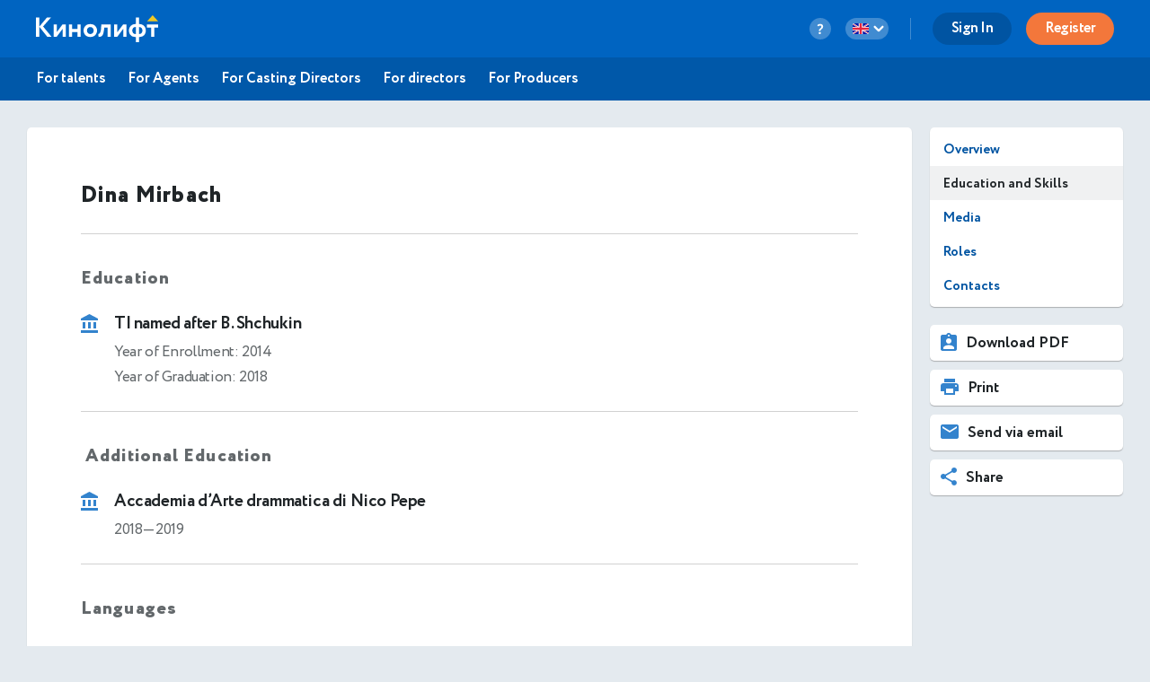

--- FILE ---
content_type: text/html
request_url: https://kinolift.com/static/main/views/desktop/common/nav.html?1763641830525
body_size: 57911
content:
<header class="site-header header">
    <div class="menu-header">
        <!-- <a class="menu-brand" href="/" target="_self" alt="Кинолифт">
            <img src="/static/main/i/kinolift-logo-new.svg" alt="logo" data-skip-inject-svg="true"/>
        </a> -->
        <a class="menu-brand" href="/" target="_self" alt="Cast">
            <img src="/static/main/i/kinolift-logo-invert.svg" alt="logo">
        </a>

        <div class="menu-header__nav">
            <div class="nav__list">
                <!-- Start: Иконка вопросительный знак -->

                <div class="dropdown-question">
                    <button aria-label="question-button" class="question-button">
                        <svg width="8" height="13" viewBox="0 0 8 13" fill="none" xmlns="http://www.w3.org/2000/svg">
<path d="M3.696 2.464C2.90667 2.464 2.25067 2.80533 1.728 3.488L0.64 2.256C0.938667 1.76533 1.37067 1.37067 1.936 1.072C2.50133 0.773333 3.12533 0.624 3.808 0.624C4.85333 0.624 5.66933 0.896 6.256 1.44C6.864 1.97333 7.168 2.64 7.168 3.44C7.168 4.144 7.02933 4.71467 6.752 5.152C6.47467 5.57867 6.08533 5.99467 5.584 6.4C5.52 6.45333 5.43467 6.52267 5.328 6.608C5.232 6.69333 5.152 6.76267 5.088 6.816C5.03467 6.85867 4.96 6.92267 4.864 7.008C4.77867 7.09333 4.71467 7.16267 4.672 7.216C4.62933 7.25867 4.57067 7.328 4.496 7.424C4.432 7.50933 4.38933 7.584 4.368 7.648C4.34667 7.712 4.31467 7.79733 4.272 7.904C4.24 8.01067 4.22933 8.10667 4.24 8.192C4.26133 8.27733 4.272 8.384 4.272 8.512L2.592 8.528C2.528 8.13333 2.52267 7.78667 2.576 7.488C2.64 7.17867 2.77333 6.90133 2.976 6.656C3.18933 6.4 3.36 6.21867 3.488 6.112C3.62667 5.99467 3.84533 5.824 4.144 5.6C4.848 5.10933 5.2 4.52267 5.2 3.84C5.2 3.456 5.056 3.13067 4.768 2.864C4.48 2.59733 4.12267 2.464 3.696 2.464ZM2.24 10.8C2.24 10.4907 2.35733 10.2187 2.592 9.984C2.83733 9.73867 3.14133 9.616 3.504 9.616C3.83467 9.616 4.112 9.73867 4.336 9.984C4.57067 10.2187 4.688 10.4907 4.688 10.8C4.688 11.152 4.576 11.456 4.352 11.712C4.128 11.9573 3.84533 12.08 3.504 12.08C3.14133 12.08 2.83733 11.9573 2.592 11.712C2.35733 11.456 2.24 11.152 2.24 10.8Z" fill="white"/>
</svg>
                    </button>
                    <question-nav></question-nav>
                </div>

                <!-- End: Иконка вопросительный знак -->

                <!-- Start: Выбор языка -->
                <div class="dropdown-language slide">
                    <button aria-label="language-button" class="language-button">
                        <span ng-if="constants.language === 'ru'"><svg width="18" height="12" viewBox="0 0 18 12" fill="none" xmlns="http://www.w3.org/2000/svg">
<rect x="0.25" y="0.25" width="17.5" height="11.5" rx="1.75" fill="white" stroke="#C7C7C7" stroke-width="0.5"/>
<mask id="mask0" style="mask-type:alpha" maskUnits="userSpaceOnUse" x="0" y="0" width="18" height="12">
<rect x="0.25" y="0.25" width="17.5" height="11.5" rx="1.75" fill="white" stroke="white" stroke-width="0.5"/>
</mask>
<g mask="url(#mask0)">
<path fill-rule="evenodd" clip-rule="evenodd" d="M0 8H18V4H0V8Z" fill="#0C47B7"/>
<path fill-rule="evenodd" clip-rule="evenodd" d="M0 12H18V8H0V12Z" fill="#E53B35"/>
</g>
</svg></span>
                        <span ng-if="constants.language === 'en'"><svg width="18" height="12" viewBox="0 0 18 12" fill="none" xmlns="http://www.w3.org/2000/svg">
<rect width="18" height="12" rx="2" fill="white"/>
<mask id="mask0" style="mask-type:alpha" maskUnits="userSpaceOnUse" x="0" y="0" width="18" height="12">
<rect width="18" height="12" rx="2" fill="white"/>
</mask>
<g mask="url(#mask0)">
<rect width="18" height="12" fill="#0A17A7"/>
<path fill-rule="evenodd" clip-rule="evenodd" d="M-0.824587 -1.1499L6.85709 3.68603V-0.800008H11.1428V3.68594L18.8243 -1.14989L19.7829 0.176572L13.7096 3.99999H17.9999V7.99999H13.7096L19.7829 11.8234L18.8243 13.1498L11.1428 8.31401V12.8H6.85709V8.31392L-0.824576 13.1498L-1.78319 11.8234L4.29011 7.99999H-5.55515e-05V3.99999H4.29016L-1.7832 0.176558L-0.824587 -1.1499Z" fill="white"/>
<path d="M12.0007 3.79937L20.1428 -1.19995" stroke="#DB1F35" stroke-width="0.666667" stroke-linecap="round"/>
<path d="M12.8655 8.2186L20.1644 12.8103" stroke="#DB1F35" stroke-width="0.666667" stroke-linecap="round"/>
<path d="M5.14657 3.78618L-2.4668 -1.00269" stroke="#DB1F35" stroke-width="0.666667" stroke-linecap="round"/>
<path d="M5.97232 8.16289L-2.4668 13.3862" stroke="#DB1F35" stroke-width="0.666667" stroke-linecap="round"/>
<path fill-rule="evenodd" clip-rule="evenodd" d="M0 7.2H7.71429V12H10.2857V7.2H18V4.8H10.2857V0H7.71429V4.8H0V7.2Z" fill="#E6273E"/>
</g>
</svg></span>

                        <svg xmlns="http://www.w3.org/2000/svg" class="arrow" viewBox="0 0 20 20">
                            <path d="M5.293 7.293a1 1 0 011.414 0L10 10.586l3.293-3.293a1 1 0 111.414 1.414l-4 4a1 1 0 01-1.414 0l-4-4a1 1 0 010-1.414z"/>
                        </svg>
                    </button>
                    <div class="language-menu">
                        <ul>
                            <li>
                                <button class="language-options" ng-click="constants.language !== 'ru' && setLang('ru')">
                                    <svg width="18" height="12" viewBox="0 0 18 12" fill="none" xmlns="http://www.w3.org/2000/svg">
<rect x="0.25" y="0.25" width="17.5" height="11.5" rx="1.75" fill="white" stroke="#C7C7C7" stroke-width="0.5"/>
<mask id="mask0" style="mask-type:alpha" maskUnits="userSpaceOnUse" x="0" y="0" width="18" height="12">
<rect x="0.25" y="0.25" width="17.5" height="11.5" rx="1.75" fill="white" stroke="white" stroke-width="0.5"/>
</mask>
<g mask="url(#mask0)">
<path fill-rule="evenodd" clip-rule="evenodd" d="M0 8H18V4H0V8Z" fill="#0C47B7"/>
<path fill-rule="evenodd" clip-rule="evenodd" d="M0 12H18V8H0V12Z" fill="#E53B35"/>
</g>
</svg>
                                </button>
                            </li>
                            <li>
                                <button class="language-options" ng-click="constants.language !== 'en' && setLang('en')">
                                    <svg width="18" height="12" viewBox="0 0 18 12" fill="none" xmlns="http://www.w3.org/2000/svg">
<rect width="18" height="12" rx="2" fill="white"/>
<mask id="mask0" style="mask-type:alpha" maskUnits="userSpaceOnUse" x="0" y="0" width="18" height="12">
<rect width="18" height="12" rx="2" fill="white"/>
</mask>
<g mask="url(#mask0)">
<rect width="18" height="12" fill="#0A17A7"/>
<path fill-rule="evenodd" clip-rule="evenodd" d="M-0.824587 -1.1499L6.85709 3.68603V-0.800008H11.1428V3.68594L18.8243 -1.14989L19.7829 0.176572L13.7096 3.99999H17.9999V7.99999H13.7096L19.7829 11.8234L18.8243 13.1498L11.1428 8.31401V12.8H6.85709V8.31392L-0.824576 13.1498L-1.78319 11.8234L4.29011 7.99999H-5.55515e-05V3.99999H4.29016L-1.7832 0.176558L-0.824587 -1.1499Z" fill="white"/>
<path d="M12.0007 3.79937L20.1428 -1.19995" stroke="#DB1F35" stroke-width="0.666667" stroke-linecap="round"/>
<path d="M12.8655 8.2186L20.1644 12.8103" stroke="#DB1F35" stroke-width="0.666667" stroke-linecap="round"/>
<path d="M5.14657 3.78618L-2.4668 -1.00269" stroke="#DB1F35" stroke-width="0.666667" stroke-linecap="round"/>
<path d="M5.97232 8.16289L-2.4668 13.3862" stroke="#DB1F35" stroke-width="0.666667" stroke-linecap="round"/>
<path fill-rule="evenodd" clip-rule="evenodd" d="M0 7.2H7.71429V12H10.2857V7.2H18V4.8H10.2857V0H7.71429V4.8H0V7.2Z" fill="#E6273E"/>
</g>
</svg>
                                </button>
                            </li>
                        </ul>
                    </div>
                </div>
                <!-- End: Выбор языка -->

                <div class="after-lang-line"></div>

                <!-- Start: Меню профайла -->

                <div class="dropdown-profile" ng-if="userInfo.role !== 'guest'">
                    <button aria-label="profile-button" class="profile-button">
                        <img ng-src="{{userInfo.photo}}" alt>
                    </button>
                    <div class="profile-menu">
                        <div class="profile-menu-inner">
                            <div class="profile-menu-inner-head">
                                <div class="profile-menu-user">
                                    <img ng-src="{{userInfo.photo2}}" alt>
                                </div>
                                <div class="profile-menu-info">
                                    <div class="profile-menu-info-name">{{userInfo.pubName}}</div>
                                    <div class="profile-menu-info-text">
                                        <userrolelabel ng-if="userInfo.role" user-role="userInfo.extUserType || userInfo.role"></userrolelabel>
                                    </div>
                                </div>
                            </div>
                            <div class="profile-menu-line"></div>
                            <div class="profile-menu__rate-desktop" ng-if="userInfo.role === 'actor' || userInfo.role === 'crowd'">
                                <div class="profile-menu__rate-desktop-top">
                                    <span class="profile-menu__rate-desktop-text">{{::dic.YOUR_PLAN2 }}:</span>
                                    <span class="rate-desktop-symbol" ng-class="{'rate-desktop-lite': billing.planSlug === 'classic','rate-desktop-pro': billing.planSlug === 'pro','rate-desktop-vip': billing.planSlug === 'vip'}">{{billing.planName}}</span>
                                    <!-- <span class="rate-desktop-symbol rate-desktop-lite">lite</span>
									<span class="rate-desktop-symbol rate-desktop-65">65+</span>
									<span class="rate-desktop-symbol rate-desktop-vip">vip</span> -->
                                </div>
                                <div class="profile-menu__rate-desktop-line"></div>
                                <div class="profile-menu__rate-desktop-bottom" ng-if="billing.oneTimePaid || billing.planSlug !== 'classic'">
                                    <span class="profile-menu__rate-desktop-text">{{::dic.EXPIRES}}:</span>
                                    <div class="profile-menu__rate-desktop-text --date">
                                        <span ng-if="billing.planEndDate">{{billing.planEndDate | date:'dd.MM.yyyy'}} 23:59:59</span>
                                        <span ng-if="!billing.planEndDate">&infin;</span>
                                    </div>
                                </div>
																<div ng-if="billing.planSlug === 'classic' && !billing.oneTimePaid" class="plan-warning">{{::dic.ACTIVATION_REQ}}</div>
                            </div>
														<a ng-if="userInfo.role === 'actor' || userInfo.role === 'crowd'" ui-sref="langRoot.user-plans({ userId: userInfo.id })" class="tariff-control-desktop-btn" type="submit">{{::dic.MANAGE_PLAN}}</a>

                            <actor-nav ng-if="userInfo.role === 'actor' || userInfo.role === 'crowd'"></actor-nav>
                            <agent-nav ng-if="userInfo.role === 'agent' || userInfo.role === 'parent'"></agent-nav>
                            <cd-nav ng-if="userInfo.role === 'cd' || userInfo.role === 'ca'"></cd-nav>
                            <staff-nav ng-if="userInfo.role === 'staff'"></staff-nav>
                        </div>
                        <div class="profile-menu-footer">
                            <div class="profile-menu-footer-links">
                                <a class="appStore" href="https://apps.apple.com/us/app/kinolift/id1495897980?l=ru&ls=1" aria-label="apple" target="_blank" rel="noreferrer noopener">
                                    <span class="appStore-first"><svg width="96" height="32" viewBox="0 0 96 32" fill="none" xmlns="http://www.w3.org/2000/svg">
<path d="M0 7.5C0 5.17029 0 4.00544 0.380602 3.08658C0.888072 1.86144 1.86144 0.888072 3.08658 0.380602C4.00544 0 5.17029 0 7.5 0H88.5C90.8297 0 91.9946 0 92.9134 0.380602C94.1386 0.888072 95.1119 1.86144 95.6194 3.08658C96 4.00544 96 5.17029 96 7.5V24.5C96 26.8297 96 27.9946 95.6194 28.9134C95.1119 30.1386 94.1386 31.1119 92.9134 31.6194C91.9946 32 90.8297 32 88.5 32H7.5C5.17029 32 4.00544 32 3.08658 31.6194C1.86144 31.1119 0.888072 30.1386 0.380602 28.9134C0 27.9946 0 26.8297 0 24.5V7.5Z" fill="#616161"/>
<path d="M65.2206 15.3607V17.1935H64.0718V18.3955H65.2206V22.4795C65.2206 23.874 65.8515 24.4318 67.4386 24.4318C67.7175 24.4318 67.9831 24.3986 68.2155 24.3588V23.1701C68.0163 23.19 67.8901 23.2033 67.671 23.2033C66.9604 23.2033 66.6483 22.8713 66.6483 22.1142V18.3955H68.2155V17.1935H66.6483V15.3607H65.2206Z" fill="white"/>
<path d="M72.2586 24.5314C74.3703 24.5314 75.6652 23.117 75.6652 20.7728C75.6652 18.442 74.3637 17.0209 72.2586 17.0209C70.1469 17.0209 68.8453 18.442 68.8453 20.7728C68.8453 23.117 70.1402 24.5314 72.2586 24.5314ZM72.2586 23.2631C71.0168 23.2631 70.3195 22.3533 70.3195 20.7728C70.3195 19.2056 71.0168 18.2892 72.2586 18.2892C73.4938 18.2892 74.1977 19.2056 74.1977 20.7728C74.1977 22.3467 73.4938 23.2631 72.2586 23.2631Z" fill="white"/>
<path d="M76.7732 24.392H78.2009V20.1221C78.2009 19.106 78.9646 18.4221 80.047 18.4221C80.2993 18.4221 80.7243 18.4685 80.8439 18.5084V17.1006C80.6911 17.0607 80.4189 17.0408 80.2064 17.0408C79.2634 17.0408 78.4599 17.5588 78.254 18.2693H78.1478V17.1603H76.7732V24.392Z" fill="white"/>
<path d="M84.3889 18.2361C85.4448 18.2361 86.1354 18.9732 86.1686 20.1088H82.5162C82.5959 18.9799 83.333 18.2361 84.3889 18.2361ZM86.1619 22.4396C85.8963 23.0041 85.3053 23.3162 84.442 23.3162C83.2998 23.3162 82.5627 22.5127 82.5162 21.2443V21.1646H87.6229V20.6666C87.6229 18.3955 86.4076 17.0209 84.3955 17.0209C82.3569 17.0209 81.0619 18.4885 81.0619 20.7994C81.0619 23.1103 82.3303 24.5314 84.4022 24.5314C86.0557 24.5314 87.2112 23.7346 87.5365 22.4396H86.1619Z" fill="white"/>
<path d="M55.8577 21.7214C55.9679 23.4972 57.4477 24.6329 59.6502 24.6329C62.0041 24.6329 63.477 23.4421 63.477 21.5425C63.477 20.0489 62.6373 19.223 60.6 18.7481L59.5056 18.4796C58.2117 18.1768 57.6886 17.7707 57.6886 17.0618C57.6886 16.167 58.5007 15.582 59.719 15.582C60.8753 15.582 61.6737 16.1532 61.8182 17.0687H63.3187C63.2292 15.3961 61.7563 14.2192 59.7396 14.2192C57.5716 14.2192 56.1262 15.3961 56.1262 17.165C56.1262 18.6242 56.9452 19.4914 58.7416 19.9113L60.0218 20.221C61.3364 20.5307 61.9146 20.985 61.9146 21.7421C61.9146 22.6231 61.0061 23.2632 59.7672 23.2632C58.4388 23.2632 57.5165 22.6644 57.3857 21.7214H55.8577Z" fill="white"/>
<path d="M41.0679 17.0408C40.085 17.0408 39.235 17.5322 38.7968 18.3556H38.6905V17.1603H37.3159V26.7959H38.7436V23.2963H38.8565C39.235 24.0599 40.0518 24.5115 41.0811 24.5115C42.9073 24.5115 44.0694 23.0705 44.0694 20.7728C44.0694 18.4752 42.9073 17.0408 41.0679 17.0408ZM40.6628 23.2299C39.4675 23.2299 38.7171 22.2869 38.7171 20.7795C38.7171 19.2654 39.4675 18.3224 40.6694 18.3224C41.878 18.3224 42.6018 19.2455 42.6018 20.7728C42.6018 22.3068 41.878 23.2299 40.6628 23.2299Z" fill="white"/>
<path d="M49.0653 17.0408C48.0825 17.0408 47.2325 17.5322 46.7942 18.3556H46.688V17.1603H45.3133V26.7959H46.7411V23.2963H46.854C47.2325 24.0599 48.0493 24.5115 49.0786 24.5115C50.9048 24.5115 52.0669 23.0705 52.0669 20.7728C52.0669 18.4752 50.9048 17.0408 49.0653 17.0408ZM48.6602 23.2299C47.4649 23.2299 46.7145 22.2869 46.7145 20.7795C46.7145 19.2654 47.4649 18.3224 48.6669 18.3224C49.8755 18.3224 50.5993 19.2455 50.5993 20.7728C50.5993 22.3068 49.8755 23.2299 48.6602 23.2299Z" fill="white"/>
<path d="M34.7543 24.392H36.3924L32.8065 14.4601H31.1477L27.5618 24.392H29.1448L30.0602 21.7559H33.8458L34.7543 24.392ZM31.8979 16.2634H32.0149L33.4535 20.4619H30.4525L31.8979 16.2634Z" fill="white"/>
<path d="M28.521 6.96877V11.76H30.2509C31.6786 11.76 32.5054 10.8801 32.5054 9.34944C32.5054 7.84202 31.672 6.96877 30.2509 6.96877H28.521ZM29.2647 7.64612H30.1679C31.1606 7.64612 31.7483 8.27698 31.7483 9.3594C31.7483 10.4584 31.1706 11.0826 30.1679 11.0826H29.2647V7.64612Z" fill="white"/>
<path d="M35.0374 11.8297C36.0933 11.8297 36.7408 11.1225 36.7408 9.95041C36.7408 8.78499 36.09 8.07444 35.0374 8.07444C33.9816 8.07444 33.3308 8.78499 33.3308 9.95041C33.3308 11.1225 33.9783 11.8297 35.0374 11.8297ZM35.0374 11.1955C34.4165 11.1955 34.0679 10.7406 34.0679 9.95041C34.0679 9.16682 34.4165 8.70862 35.0374 8.70862C35.655 8.70862 36.007 9.16682 36.007 9.95041C36.007 10.7373 35.655 11.1955 35.0374 11.1955Z" fill="white"/>
<path d="M42.2545 8.14416H41.5406L40.8965 10.9033H40.84L40.0963 8.14416H39.4123L38.6685 10.9033H38.6154L37.9679 8.14416H37.2441L38.2402 11.76H38.974L39.7178 9.09709H39.7742L40.5213 11.76H41.2617L42.2545 8.14416Z" fill="white"/>
<path d="M43.0766 11.76H43.7904V9.64495C43.7904 9.08049 44.1258 8.72854 44.6537 8.72854C45.1817 8.72854 45.434 9.01741 45.434 9.59846V11.76H46.1479V9.41916C46.1479 8.5592 45.7029 8.07444 44.8961 8.07444C44.3516 8.07444 43.993 8.31682 43.817 8.71858H43.7639V8.14416H43.0766V11.76Z" fill="white"/>
<path d="M47.2721 11.76H47.986V6.73303H47.2721V11.76Z" fill="white"/>
<path d="M50.6708 11.8297C51.7267 11.8297 52.3741 11.1225 52.3741 9.95041C52.3741 8.78499 51.7233 8.07444 50.6708 8.07444C49.6149 8.07444 48.9642 8.78499 48.9642 9.95041C48.9642 11.1225 49.6116 11.8297 50.6708 11.8297ZM50.6708 11.1955C50.0499 11.1955 49.7013 10.7406 49.7013 9.95041C49.7013 9.16682 50.0499 8.70862 50.6708 8.70862C51.2884 8.70862 51.6403 9.16682 51.6403 9.95041C51.6403 10.7373 51.2884 11.1955 50.6708 11.1955Z" fill="white"/>
<path d="M54.5011 11.2188C54.1126 11.2188 53.8304 11.0295 53.8304 10.7041C53.8304 10.3854 54.0562 10.216 54.5542 10.1828L55.4374 10.1264V10.4285C55.4374 10.8768 55.039 11.2188 54.5011 11.2188ZM54.3185 11.8198C54.7933 11.8198 55.1884 11.6139 55.4042 11.252H55.4607V11.76H56.148V9.28967C56.148 8.526 55.6367 8.07444 54.7302 8.07444C53.9101 8.07444 53.3257 8.47288 53.2527 9.09377H53.9433C54.023 8.83811 54.2986 8.69202 54.697 8.69202C55.1851 8.69202 55.4374 8.90784 55.4374 9.28967V9.60178L54.4579 9.65823C53.598 9.71135 53.1132 10.0865 53.1132 10.7373C53.1132 11.3981 53.6212 11.8198 54.3185 11.8198Z" fill="white"/>
<path d="M58.5705 11.8198C59.0685 11.8198 59.4902 11.584 59.706 11.1889H59.7625V11.76H60.4465V6.73303H59.7326V8.71858H59.6795C59.4836 8.32014 59.0652 8.0844 58.5705 8.0844C57.6574 8.0844 57.0697 8.80823 57.0697 9.95041C57.0697 11.0959 57.6508 11.8198 58.5705 11.8198ZM58.773 8.72522C59.3707 8.72522 59.7459 9.20002 59.7459 9.95374C59.7459 10.7108 59.374 11.1789 58.773 11.1789C58.1687 11.1789 57.8068 10.7174 57.8068 9.95041C57.8068 9.19006 58.172 8.72522 58.773 8.72522Z" fill="white"/>
<path d="M65.0756 11.8297C66.1315 11.8297 66.779 11.1225 66.779 9.95041C66.779 8.78499 66.1282 8.07444 65.0756 8.07444C64.0198 8.07444 63.369 8.78499 63.369 9.95041C63.369 11.1225 64.0165 11.8297 65.0756 11.8297ZM65.0756 11.1955C64.4547 11.1955 64.1061 10.7406 64.1061 9.95041C64.1061 9.16682 64.4547 8.70862 65.0756 8.70862C65.6932 8.70862 66.0452 9.16682 66.0452 9.95041C66.0452 10.7373 65.6932 11.1955 65.0756 11.1955Z" fill="white"/>
<path d="M67.7239 11.76H68.4378V9.64495C68.4378 9.08049 68.7731 8.72854 69.3011 8.72854C69.829 8.72854 70.0813 9.01741 70.0813 9.59846V11.76H70.7952V9.41916C70.7952 8.5592 70.3503 8.07444 69.5435 8.07444C68.9989 8.07444 68.6403 8.31682 68.4644 8.71858H68.4112V8.14416H67.7239V11.76Z" fill="white"/>
<path d="M74.083 7.24436V8.16077H73.5086V8.76174H74.083V10.8037C74.083 11.501 74.3984 11.7799 75.192 11.7799C75.3314 11.7799 75.4642 11.7633 75.5804 11.7434V11.149C75.4808 11.159 75.4177 11.1656 75.3082 11.1656C74.9529 11.1656 74.7969 10.9996 74.7969 10.6211V8.76174H75.5804V8.16077H74.7969V7.24436H74.083Z" fill="white"/>
<path d="M76.5387 11.76H77.2526V9.64827C77.2526 9.10041 77.5779 8.73186 78.1623 8.73186C78.667 8.73186 78.936 9.02405 78.936 9.60178V11.76H79.6498V9.42581C79.6498 8.56584 79.175 8.07776 78.4047 8.07776C77.8602 8.07776 77.4783 8.32014 77.3024 8.72522H77.2459V6.73303H76.5387V11.76Z" fill="white"/>
<path d="M82.2251 8.68206C82.753 8.68206 83.0983 9.05061 83.1149 9.61838H81.2887C81.3286 9.05393 81.6971 8.68206 82.2251 8.68206ZM83.1116 10.7838C82.9788 11.066 82.6833 11.2221 82.2516 11.2221C81.6805 11.2221 81.312 10.8203 81.2887 10.1862V10.1463H83.842V9.89729C83.842 8.76174 83.2344 8.07444 82.2284 8.07444C81.209 8.07444 80.5616 8.80823 80.5616 9.9637C80.5616 11.1192 81.1958 11.8297 82.2317 11.8297C83.0584 11.8297 83.6362 11.4313 83.7989 10.7838H83.1116Z" fill="white"/>
<path d="M19.8151 16.2407C19.8325 14.8959 20.5547 13.6234 21.7004 12.919C20.9776 11.8868 19.767 11.2323 18.5075 11.1929C17.1641 11.0519 15.8617 11.9967 15.1771 11.9967C14.4793 11.9967 13.4253 11.2069 12.2903 11.2302C10.8109 11.278 9.43177 12.1191 8.71201 13.4125C7.16481 16.0913 8.31888 20.0281 9.80097 22.1934C10.5425 23.2537 11.4091 24.438 12.5431 24.396C13.6527 24.35 14.0672 23.6884 15.4066 23.6884C16.7336 23.6884 17.1224 24.396 18.2794 24.3693C19.4701 24.35 20.2203 23.3043 20.9358 22.234C21.4686 21.4785 21.8786 20.6435 22.1505 19.76C20.7512 19.1682 19.8168 17.76 19.8151 16.2407Z" fill="white"/>
<path d="M17.6298 9.76888C18.279 8.98951 18.5989 7.98777 18.5214 6.97638C17.5296 7.08056 16.6134 7.5546 15.9554 8.30407C15.3119 9.03633 14.9771 10.0205 15.0404 10.9932C16.0326 11.0034 17.0081 10.5422 17.6298 9.76888Z" fill="white"/>
<path d="M3.08658 31.6194L2.7039 32.5433L3.08658 31.6194ZM0.380602 28.9134L1.30448 28.5307L0.380602 28.9134ZM95.6194 28.9134L96.5433 29.2961L95.6194 28.9134ZM92.9134 31.6194L93.2961 32.5433L92.9134 31.6194ZM92.9134 0.380602L93.2961 -0.543277L92.9134 0.380602ZM95.6194 3.08658L94.6955 3.46927L95.6194 3.08658ZM7.5 1H88.5V-1H7.5V1ZM95 7.5V24.5H97V7.5H95ZM88.5 31H7.5V33H88.5V31ZM1 24.5V7.5H-1V24.5H1ZM7.5 31C6.32146 31 5.48764 30.9995 4.83229 30.9547C4.18592 30.9106 3.78654 30.8269 3.46927 30.6955L2.7039 32.5433C3.30548 32.7925 3.94795 32.8991 4.69615 32.9501C5.43537 33.0005 6.34883 33 7.5 33V31ZM-1 24.5C-1 25.6512 -1.00054 26.5646 -0.950105 27.3039C-0.899056 28.052 -0.792462 28.6945 -0.543277 29.2961L1.30448 28.5307C1.17306 28.2135 1.08936 27.8141 1.04526 27.1677C1.00054 26.5124 1 25.6785 1 24.5H-1ZM3.46927 30.6955C2.48915 30.2895 1.71046 29.5108 1.30448 28.5307L-0.543277 29.2961C0.0656865 30.7663 1.23373 31.9343 2.7039 32.5433L3.46927 30.6955ZM95 24.5C95 25.6785 94.9995 26.5124 94.9547 27.1677C94.9106 27.8141 94.8269 28.2135 94.6955 28.5307L96.5433 29.2961C96.7925 28.6945 96.8991 28.052 96.9501 27.3039C97.0005 26.5646 97 25.6512 97 24.5H95ZM88.5 33C89.6512 33 90.5646 33.0005 91.3038 32.9501C92.052 32.8991 92.6945 32.7925 93.2961 32.5433L92.5307 30.6955C92.2135 30.8269 91.8141 30.9106 91.1677 30.9547C90.5124 30.9995 89.6785 31 88.5 31V33ZM94.6955 28.5307C94.2895 29.5108 93.5108 30.2895 92.5307 30.6955L93.2961 32.5433C94.7663 31.9343 95.9343 30.7663 96.5433 29.2961L94.6955 28.5307ZM88.5 1C89.6785 1 90.5124 1.00054 91.1677 1.04526C91.8141 1.08936 92.2135 1.17306 92.5307 1.30448L93.2961 -0.543277C92.6945 -0.792462 92.052 -0.899056 91.3038 -0.950105C90.5646 -1.00054 89.6512 -1 88.5 -1V1ZM97 7.5C97 6.34883 97.0005 5.43537 96.9501 4.69615C96.8991 3.94795 96.7925 3.30548 96.5433 2.7039L94.6955 3.46927C94.8269 3.78654 94.9106 4.18592 94.9547 4.83229C94.9995 5.48764 95 6.32146 95 7.5H97ZM92.5307 1.30448C93.5108 1.71046 94.2895 2.48915 94.6955 3.46927L96.5433 2.7039C95.9343 1.23373 94.7663 0.0656865 93.2961 -0.543277L92.5307 1.30448ZM7.5 -1C6.34883 -1 5.43537 -1.00054 4.69615 -0.950105C3.94795 -0.899056 3.30548 -0.792462 2.7039 -0.543277L3.46927 1.30448C3.78654 1.17306 4.18592 1.08936 4.83229 1.04526C5.48764 1.00054 6.32146 1 7.5 1V-1ZM1 7.5C1 6.32146 1.00054 5.48764 1.04526 4.83229C1.08936 4.18592 1.17306 3.78654 1.30448 3.46927L-0.543277 2.7039C-0.792462 3.30548 -0.899056 3.94795 -0.950105 4.69615C-1.00054 5.43537 -1 6.34883 -1 7.5H1ZM2.7039 -0.543277C1.23373 0.0656865 0.0656865 1.23373 -0.543277 2.7039L1.30448 3.46927C1.71046 2.48915 2.48915 1.71046 3.46927 1.30448L2.7039 -0.543277Z" fill="#616161"/>
</svg></span>
                                    <span><svg width="96" height="32" viewBox="0 0 96 32" fill="none" xmlns="http://www.w3.org/2000/svg">
<g opacity="0.6">
<rect x="0.5" y="0.5" width="95" height="31" rx="4.5" stroke="black"/>
<path d="M65.2213 15.3603V17.1931H64.0725V18.3951H65.2213V22.479C65.2213 23.8736 65.8522 24.4314 67.4393 24.4314C67.7182 24.4314 67.9838 24.3982 68.2163 24.3583V23.1697C68.017 23.1896 67.8909 23.2029 67.6717 23.2029C66.9612 23.2029 66.6491 22.8708 66.6491 22.1138V18.3951H68.2163V17.1931H66.6491V15.3603H65.2213Z" fill="black"/>
<path d="M72.2593 24.531C74.371 24.531 75.666 23.1165 75.666 20.7724C75.666 18.4415 74.3644 17.0205 72.2593 17.0205C70.1476 17.0205 68.846 18.4415 68.846 20.7724C68.846 23.1165 70.141 24.531 72.2593 24.531ZM72.2593 23.2626C71.0175 23.2626 70.3203 22.3529 70.3203 20.7724C70.3203 19.2052 71.0175 18.2888 72.2593 18.2888C73.4945 18.2888 74.1984 19.2052 74.1984 20.7724C74.1984 22.3462 73.4945 23.2626 72.2593 23.2626Z" fill="black"/>
<path d="M76.7739 24.3915H78.2016V20.1216C78.2016 19.1056 78.9653 18.4216 80.0477 18.4216C80.3001 18.4216 80.7251 18.4681 80.8446 18.508V17.1001C80.6919 17.0603 80.4196 17.0404 80.2071 17.0404C79.2641 17.0404 78.4606 17.5583 78.2547 18.2689H78.1485V17.1599H76.7739V24.3915Z" fill="black"/>
<path d="M84.3896 18.2357C85.4455 18.2357 86.1361 18.9728 86.1693 20.1083H82.517C82.5967 18.9794 83.3338 18.2357 84.3896 18.2357ZM86.1627 22.4392C85.897 23.0037 85.306 23.3158 84.4427 23.3158C83.3006 23.3158 82.5635 22.5123 82.517 21.2439V21.1642H87.6236V20.6662C87.6236 18.3951 86.4084 17.0205 84.3963 17.0205C82.3576 17.0205 81.0627 18.488 81.0627 20.799C81.0627 23.1099 82.331 24.531 84.4029 24.531C86.0564 24.531 87.2119 23.7341 87.5373 22.4392H86.1627Z" fill="black"/>
<path d="M55.8585 21.721C55.9686 23.4968 57.4484 24.6324 59.6509 24.6324C62.0048 24.6324 63.4777 23.4417 63.4777 21.5421C63.4777 20.0485 62.638 19.2226 60.6007 18.7476L59.5064 18.4792C58.2124 18.1764 57.6893 17.7703 57.6893 17.0614C57.6893 16.1666 58.5015 15.5815 59.7197 15.5815C60.876 15.5815 61.6744 16.1528 61.819 17.0682H63.3194C63.23 15.3957 61.757 14.2188 59.7404 14.2188C57.5723 14.2188 56.1269 15.3957 56.1269 17.1646C56.1269 18.6237 56.9459 19.491 58.7424 19.9108L60.0226 20.2206C61.3372 20.5303 61.9153 20.9846 61.9153 21.7417C61.9153 22.6227 61.0068 23.2628 59.7679 23.2628C58.4395 23.2628 57.5172 22.664 57.3864 21.721H55.8585Z" fill="black"/>
<path d="M41.0686 17.0404C40.0858 17.0404 39.2358 17.5318 38.7975 18.3552H38.6913V17.1599H37.3166V26.7955H38.7444V23.2958H38.8573C39.2358 24.0595 40.0526 24.5111 41.0819 24.5111C42.908 24.5111 44.0702 23.0701 44.0702 20.7724C44.0702 18.4748 42.908 17.0404 41.0686 17.0404ZM40.6635 23.2294C39.4682 23.2294 38.7178 22.2865 38.7178 20.779C38.7178 19.265 39.4682 18.322 40.6702 18.322C41.8788 18.322 42.6026 19.2451 42.6026 20.7724C42.6026 22.3064 41.8788 23.2294 40.6635 23.2294Z" fill="black"/>
<path d="M49.066 17.0404C48.0832 17.0404 47.2332 17.5318 46.7949 18.3552H46.6887V17.1599H45.3141V26.7955H46.7418V23.2958H46.8547C47.2332 24.0595 48.05 24.5111 49.0793 24.5111C50.9055 24.5111 52.0676 23.0701 52.0676 20.7724C52.0676 18.4748 50.9055 17.0404 49.066 17.0404ZM48.661 23.2294C47.4656 23.2294 46.7152 22.2865 46.7152 20.779C46.7152 19.265 47.4656 18.322 48.6676 18.322C49.8762 18.322 50.6 19.2451 50.6 20.7724C50.6 22.3064 49.8762 23.2294 48.661 23.2294Z" fill="black"/>
<path d="M34.755 24.3915H36.3931L32.8072 14.4596H31.1484L27.5625 24.3915H29.1455L30.061 21.7554H33.8465L34.755 24.3915ZM31.8987 16.2629H32.0157L33.4542 20.4615H30.4533L31.8987 16.2629Z" fill="black"/>
<path d="M28.5215 6.96816V11.7594H30.2514C31.6791 11.7594 32.5059 10.8795 32.5059 9.34883C32.5059 7.84141 31.6725 6.96816 30.2514 6.96816H28.5215ZM29.2652 7.64551H30.1684C31.1611 7.64551 31.7488 8.27637 31.7488 9.35879C31.7488 10.4578 31.1711 11.082 30.1684 11.082H29.2652V7.64551Z" fill="black"/>
<path d="M35.0379 11.8291C36.0938 11.8291 36.7412 11.1219 36.7412 9.9498C36.7412 8.78437 36.0905 8.07383 35.0379 8.07383C33.9821 8.07383 33.3313 8.78437 33.3313 9.9498C33.3313 11.1219 33.9787 11.8291 35.0379 11.8291ZM35.0379 11.1949C34.417 11.1949 34.0684 10.74 34.0684 9.9498C34.0684 9.16621 34.417 8.70801 35.0379 8.70801C35.6555 8.70801 36.0075 9.16621 36.0075 9.9498C36.0075 10.7367 35.6555 11.1949 35.0379 11.1949Z" fill="black"/>
<path d="M42.255 8.14355H41.5411L40.897 10.9027H40.8405L40.0968 8.14355H39.4128L38.669 10.9027H38.6159L37.9684 8.14355H37.2446L38.2407 11.7594H38.9745L39.7182 9.09648H39.7747L40.5218 11.7594H41.2622L42.255 8.14355Z" fill="black"/>
<path d="M43.0771 11.7594H43.7909V9.64434C43.7909 9.07988 44.1263 8.72793 44.6542 8.72793C45.1821 8.72793 45.4345 9.0168 45.4345 9.59785V11.7594H46.1484V9.41855C46.1484 8.55859 45.7034 8.07383 44.8966 8.07383C44.3521 8.07383 43.9935 8.31621 43.8175 8.71797H43.7644V8.14355H43.0771V11.7594Z" fill="black"/>
<path d="M47.2726 11.7594H47.9865V6.73242H47.2726V11.7594Z" fill="black"/>
<path d="M50.6713 11.8291C51.7271 11.8291 52.3746 11.1219 52.3746 9.9498C52.3746 8.78437 51.7238 8.07383 50.6713 8.07383C49.6154 8.07383 48.9646 8.78437 48.9646 9.9498C48.9646 11.1219 49.6121 11.8291 50.6713 11.8291ZM50.6713 11.1949C50.0504 11.1949 49.7018 10.74 49.7018 9.9498C49.7018 9.16621 50.0504 8.70801 50.6713 8.70801C51.2889 8.70801 51.6408 9.16621 51.6408 9.9498C51.6408 10.7367 51.2889 11.1949 50.6713 11.1949Z" fill="black"/>
<path d="M54.5016 11.2182C54.1131 11.2182 53.8309 11.0289 53.8309 10.7035C53.8309 10.3848 54.0567 10.2154 54.5547 10.1822L55.4379 10.1258V10.4279C55.4379 10.8762 55.0395 11.2182 54.5016 11.2182ZM54.319 11.8191C54.7938 11.8191 55.1889 11.6133 55.4047 11.2514H55.4612V11.7594H56.1485V9.28906C56.1485 8.52539 55.6371 8.07383 54.7307 8.07383C53.9106 8.07383 53.3262 8.47227 53.2532 9.09316H53.9438C54.0235 8.8375 54.2991 8.69141 54.6975 8.69141C55.1856 8.69141 55.4379 8.90723 55.4379 9.28906V9.60117L54.4584 9.65762C53.5985 9.71074 53.1137 10.0859 53.1137 10.7367C53.1137 11.3975 53.6217 11.8191 54.319 11.8191Z" fill="black"/>
<path d="M58.571 11.8191C59.069 11.8191 59.4907 11.5834 59.7065 11.1883H59.763V11.7594H60.4469V6.73242H59.7331V8.71797H59.68C59.4841 8.31953 59.0657 8.08379 58.571 8.08379C57.6579 8.08379 57.0702 8.80762 57.0702 9.9498C57.0702 11.0953 57.6512 11.8191 58.571 11.8191ZM58.7735 8.72461C59.3712 8.72461 59.7464 9.19941 59.7464 9.95312C59.7464 10.7102 59.3745 11.1783 58.7735 11.1783C58.1692 11.1783 57.8073 10.7168 57.8073 9.9498C57.8073 9.18945 58.1725 8.72461 58.7735 8.72461Z" fill="black"/>
<path d="M65.0761 11.8291C66.132 11.8291 66.7795 11.1219 66.7795 9.9498C66.7795 8.78437 66.1287 8.07383 65.0761 8.07383C64.0203 8.07383 63.3695 8.78437 63.3695 9.9498C63.3695 11.1219 64.017 11.8291 65.0761 11.8291ZM65.0761 11.1949C64.4552 11.1949 64.1066 10.74 64.1066 9.9498C64.1066 9.16621 64.4552 8.70801 65.0761 8.70801C65.6937 8.70801 66.0457 9.16621 66.0457 9.9498C66.0457 10.7367 65.6937 11.1949 65.0761 11.1949Z" fill="black"/>
<path d="M67.7244 11.7594H68.4383V9.64434C68.4383 9.07988 68.7736 8.72793 69.3016 8.72793C69.8295 8.72793 70.0818 9.0168 70.0818 9.59785V11.7594H70.7957V9.41855C70.7957 8.55859 70.3508 8.07383 69.5439 8.07383C68.9994 8.07383 68.6408 8.31621 68.4648 8.71797H68.4117V8.14355H67.7244V11.7594Z" fill="black"/>
<path d="M74.0835 7.24375V8.16016H73.5091V8.76113H74.0835V10.8031C74.0835 11.5004 74.3989 11.7793 75.1925 11.7793C75.3319 11.7793 75.4647 11.7627 75.5809 11.7428V11.1484C75.4813 11.1584 75.4182 11.165 75.3087 11.165C74.9534 11.165 74.7973 10.999 74.7973 10.6205V8.76113H75.5809V8.16016H74.7973V7.24375H74.0835Z" fill="black"/>
<path d="M76.5392 11.7594H77.253V9.64766C77.253 9.0998 77.5784 8.73125 78.1628 8.73125C78.6675 8.73125 78.9364 9.02344 78.9364 9.60117V11.7594H79.6503V9.4252C79.6503 8.56523 79.1755 8.07715 78.4052 8.07715C77.8607 8.07715 77.4788 8.31953 77.3028 8.72461H77.2464V6.73242H76.5392V11.7594Z" fill="black"/>
<path d="M82.2255 8.68145C82.7535 8.68145 83.0988 9.05 83.1154 9.61777H81.2892C81.3291 9.05332 81.6976 8.68145 82.2255 8.68145ZM83.1121 10.7832C82.9793 11.0654 82.6837 11.2215 82.2521 11.2215C81.681 11.2215 81.3125 10.8197 81.2892 10.1855V10.1457H83.8425V9.89668C83.8425 8.76113 83.2349 8.07383 82.2289 8.07383C81.2095 8.07383 80.5621 8.80762 80.5621 9.96309C80.5621 11.1186 81.1962 11.8291 82.2322 11.8291C83.0589 11.8291 83.6367 11.4307 83.7994 10.7832H83.1121Z" fill="black"/>
<path d="M19.8144 16.2409C19.8317 14.8961 20.554 13.6236 21.6997 12.9192C20.9769 11.8869 19.7663 11.2325 18.5067 11.1931C17.1633 11.0521 15.861 11.9969 15.1764 11.9969C14.4786 11.9969 13.4246 11.2071 12.2896 11.2304C10.8102 11.2782 9.43104 12.1193 8.71128 13.4127C7.16408 16.0914 8.31815 20.0283 9.80024 22.1936C10.5418 23.2539 11.4084 24.4382 12.5423 24.3962C13.652 24.3502 14.0664 23.6886 15.4059 23.6886C16.7329 23.6886 17.1217 24.3962 18.2787 24.3695C19.4694 24.3502 20.2196 23.3045 20.9351 22.2342C21.4678 21.4787 21.8778 20.6437 22.1498 19.7602C20.7505 19.1684 19.816 17.7602 19.8144 16.2409Z" fill="black"/>
<path d="M17.6291 9.76906C18.2783 8.98969 18.5981 7.98795 18.5207 6.97656C17.5288 7.08074 16.6126 7.55479 15.9546 8.30425C15.3112 9.03652 14.9764 10.0206 15.0397 10.9934C16.0319 11.0036 17.0073 10.5424 17.6291 9.76906Z" fill="black"/>
</g>
</svg></span>
                                </a>
                                <a class="googlePlay" href="https://www.rustore.ru/catalog/app/com.kinolift.kinoliftapp" aria-label="rustore" target="_blank" rel="noreferrer noopener">
                                    <span class="googlePlay-first"><svg width="111" height="32" viewBox="0 0 111 40" fill="#000" xmlns="http://www.w3.org/2000/svg">
<g clip-path="url(#clip0_9015_8109)">
<rect x="0.5" y="0.5" width="110" height="39" rx="3.5" stroke="white"/>
<path d="M45.7977 27.3647C47.6085 26.8979 48.8019 25.5012 48.8019 23.6753C48.8019 21.4165 47.0061 19.8278 44.4875 19.8278H40V31.9841H42.0706V27.5153H43.5388L46.7501 31.9841H49.1822L45.7977 27.361V27.3647ZM44.4875 21.7252C45.7826 21.7252 46.6786 22.5195 46.6786 23.6753C46.6786 24.8311 45.7826 25.6254 44.4875 25.6254H42.0706V21.729H44.4875V21.7252Z" fill="white"/>
<path d="M53.8447 32.1567C54.9327 32.1567 55.9342 31.5882 56.5026 30.6395L56.8979 31.9835H58.3812V23.0159H56.3972V28.2075C56.3972 29.4837 55.5502 30.3797 54.3944 30.3797C53.2386 30.3797 52.4631 29.4837 52.4631 28.2075V23.0159H50.4791V28.4296C50.4791 30.5868 51.9285 32.1567 53.8447 32.1567Z" fill="white"/>
<path d="M64.7154 32.1563C67.0119 32.1563 68.9093 30.8462 68.9093 28.6739C68.9093 26.2419 66.9253 25.5342 65.2161 24.9469C63.8872 24.4989 62.7314 24.0847 62.7314 22.9967C62.7314 22.048 63.6123 21.5473 64.6476 21.5473C65.7356 21.5473 66.5112 22.1158 66.9441 23.0833L68.9131 22.7558C68.2919 20.8584 66.722 19.6499 64.5799 19.6499C62.4378 19.6499 60.6119 20.9261 60.6119 23.0984C60.6119 25.5492 62.5959 26.2193 64.3051 26.7878C65.6152 27.217 66.7898 27.6311 66.7898 28.7379C66.7898 29.7055 65.9088 30.2551 64.7342 30.2551C63.3865 30.2551 62.6636 29.6189 62.0236 28.4631L60.0208 28.8095C60.6081 30.8612 62.4716 32.1563 64.7154 32.1563Z" fill="white"/>
<path d="M74.3078 30.2597C73.6339 30.2597 73.3064 29.9322 73.3064 29.2583V24.7406H75.9831V23.0164H73.3064V20.43H71.8231L71.3224 23.0164H69.8541V24.7406H71.3224V29.2583C71.3224 31.0164 72.3388 31.984 74.3078 31.984H75.9831L76.1563 30.2597H74.3078Z" fill="white"/>
<path d="M81.8258 32.157C84.638 32.157 86.622 30.2257 86.622 27.5C86.622 24.7744 84.638 22.8431 81.8258 22.8431C79.0135 22.8431 77.0295 24.7744 77.0295 27.5C77.0295 30.2257 79.0135 32.157 81.8258 32.157ZM81.8258 30.3462C80.2032 30.3462 79.1001 29.1904 79.1001 27.5C79.1001 25.8097 80.2032 24.6539 81.8258 24.6539C83.4484 24.6539 84.5514 25.8097 84.5514 27.5C84.5514 29.1904 83.4484 30.3462 81.8258 30.3462Z" fill="white"/>
<path d="M90.3341 31.9835V26.6903C90.3341 25.5534 90.8875 24.9134 92.096 24.9134H93.2367L93.0635 23.0159H92.6833C91.6292 23.0159 90.8197 23.3096 90.2136 24.311L89.8334 23.0159H88.3501V31.9835H90.3341Z" fill="white"/>
<path d="M103 27.3976C103 24.8113 101.069 22.8461 98.3393 22.8461C95.6099 22.8461 93.6785 24.7962 93.6785 27.5031C93.6785 30.2099 95.6099 32.16 98.3393 32.16C100.203 32.16 101.965 31.2791 102.635 29.5736L100.771 29.2612C100.338 29.9012 99.5101 30.3492 98.4597 30.3492C96.9426 30.3492 95.9411 29.4193 95.7491 28.0376H102.962C102.981 27.8494 102.996 27.6423 102.996 27.3976M98.3355 24.5703C99.5779 24.5703 100.512 25.3647 100.839 26.4828H95.8696C96.1971 25.327 97.1308 24.5703 98.3393 24.5703" fill="white"/>
<path d="M42.8293 14.0861C42.2611 14.0861 41.7502 13.9541 41.2967 13.69C40.8432 13.4202 40.4873 13.0471 40.229 12.5707C39.9764 12.0942 39.8501 11.5575 39.8501 10.9605C39.8501 10.3635 39.9764 9.82964 40.229 9.35893C40.4873 8.88248 40.8403 8.51223 41.2881 8.24817C41.7415 7.97838 42.2524 7.84348 42.8207 7.84348C43.435 7.84348 43.9803 7.99847 44.4567 8.30845C44.9389 8.61269 45.2834 9.02599 45.49 9.54837L44.6117 9.68614C44.451 9.36467 44.2128 9.11497 43.8971 8.93702C43.5871 8.75333 43.2369 8.66148 42.8466 8.66148C42.4447 8.66148 42.086 8.75907 41.7703 8.95424C41.4603 9.14941 41.2163 9.42208 41.0384 9.77224C40.8661 10.1167 40.78 10.5127 40.78 10.9605C40.78 11.414 40.8661 11.8158 41.0384 12.166C41.2163 12.5104 41.4631 12.7802 41.7789 12.9754C42.0946 13.1705 42.4562 13.2681 42.8638 13.2681C43.2656 13.2681 43.6215 13.1763 43.9315 12.9926C44.2472 12.8032 44.4883 12.5391 44.6548 12.2004L45.5331 12.3382C45.3149 12.872 44.9619 13.2968 44.474 13.6125C43.986 13.9283 43.4378 14.0861 42.8293 14.0861Z" fill="white"/>
<path d="M50.1183 14H49.0076L47.3629 12.1574H47.096V14H46.2522V9.54837H47.096V11.348H47.3543L48.9301 9.54837H49.9461L48.0346 11.701L50.1183 14Z" fill="white"/>
<path d="M52.2111 9.46226C52.7622 9.46226 53.1956 9.64308 53.5113 10.0047C53.8327 10.3606 53.9935 10.86 53.9935 11.503V14H53.3907L53.1927 13.3026C53.0492 13.5264 52.8569 13.713 52.6158 13.8623C52.3747 14.0115 52.0848 14.0861 51.7461 14.0861C51.4476 14.0861 51.1807 14.0259 50.9453 13.9053C50.71 13.7848 50.5263 13.6183 50.3943 13.4059C50.2622 13.1878 50.1962 12.9438 50.1962 12.674C50.1962 12.2549 50.3627 11.9191 50.6956 11.6666C51.0286 11.414 51.5108 11.2877 52.1422 11.2877H53.1496C53.1267 10.9375 53.0291 10.6677 52.8569 10.4783C52.6847 10.2831 52.455 10.1855 52.168 10.1855C51.9499 10.1855 51.7576 10.2372 51.5911 10.3405C51.4247 10.4439 51.2984 10.5788 51.2123 10.7452L50.4287 10.6161C50.5435 10.2602 50.7645 9.97889 51.0917 9.77224C51.4189 9.56559 51.792 9.46226 52.2111 9.46226ZM51.9269 13.3715C52.2886 13.3715 52.5813 13.2538 52.8052 13.0184C53.0348 12.7773 53.1496 12.4473 53.1496 12.0282V11.9765H52.168C51.4218 11.9765 51.0487 12.2004 51.0487 12.6482C51.0487 12.8663 51.129 13.0414 51.2898 13.1734C51.4505 13.3054 51.6629 13.3715 51.9269 13.3715Z" fill="white"/>
<path d="M57.3864 12.3812C57.2486 12.4444 57.085 12.4932 56.8956 12.5276C56.7061 12.5621 56.5196 12.5793 56.3359 12.5793C55.802 12.5793 55.3916 12.43 55.1046 12.1315C54.8175 11.833 54.674 11.4111 54.674 10.8658V9.54837H55.5179V10.8658C55.5179 11.503 55.825 11.8216 56.4392 11.8216C56.8123 11.8216 57.128 11.7555 57.3864 11.6235V9.54837H58.2302V14H57.3864V12.3812Z" fill="white"/>
<path d="M61.0615 9.46226C61.6125 9.46226 62.0459 9.64308 62.3616 10.0047C62.6831 10.3606 62.8438 10.86 62.8438 11.503V14H62.2411L62.0431 13.3026C61.8995 13.5264 61.7072 13.713 61.4661 13.8623C61.2251 14.0115 60.9352 14.0861 60.5965 14.0861C60.298 14.0861 60.0311 14.0259 59.7957 13.9053C59.5603 13.7848 59.3767 13.6183 59.2446 13.4059C59.1126 13.1878 59.0466 12.9438 59.0466 12.674C59.0466 12.2549 59.2131 11.9191 59.546 11.6666C59.8789 11.414 60.3611 11.2877 60.9926 11.2877H62C61.977 10.9375 61.8795 10.6677 61.7072 10.4783C61.535 10.2831 61.3054 10.1855 61.0184 10.1855C60.8003 10.1855 60.608 10.2372 60.4415 10.3405C60.275 10.4439 60.1487 10.5788 60.0626 10.7452L59.2791 10.6161C59.3939 10.2602 59.6149 9.97889 59.9421 9.77224C60.2693 9.56559 60.6424 9.46226 61.0615 9.46226ZM60.7773 13.3715C61.1389 13.3715 61.4317 13.2538 61.6556 13.0184C61.8852 12.7773 62 12.4473 62 12.0282V11.9765H61.0184C60.2722 11.9765 59.899 12.2004 59.899 12.6482C59.899 12.8663 59.9794 13.0414 60.1401 13.1734C60.3009 13.3054 60.5132 13.3715 60.7773 13.3715Z" fill="white"/>
<path d="M65.1174 14H63.8688V9.54837H64.6868V13.0529H64.816L66.6156 9.54837H67.8641V14H67.0461V10.5041H66.917L65.1174 14ZM65.8751 8.97146C65.502 8.97146 65.1891 8.87387 64.9365 8.6787C64.6897 8.47779 64.5433 8.17929 64.4974 7.7832H65.1862C65.2149 7.96689 65.2867 8.10753 65.4015 8.20512C65.5221 8.29697 65.6799 8.34289 65.8751 8.34289C66.0703 8.34289 66.2252 8.29697 66.3401 8.20512C66.4606 8.10753 66.5324 7.96689 66.5553 7.7832H67.2528C67.2011 8.17929 67.049 8.47779 66.7964 8.6787C66.5496 8.87387 66.2425 8.97146 65.8751 8.97146Z" fill="white"/>
<path d="M70.8835 14H70.0396V10.3233H68.4983V9.54837H72.4248V10.3233H70.8835V14Z" fill="white"/>
<path d="M77.2095 11.7441C77.2095 11.8589 77.2066 11.9478 77.2009 12.011H73.5241C73.5701 12.4071 73.7251 12.7228 73.9891 12.9581C74.2532 13.1935 74.589 13.3112 74.9966 13.3112C75.2778 13.3112 75.5275 13.2566 75.7457 13.1476C75.9695 13.0328 76.1389 12.8835 76.2537 12.6998L77.0459 12.829C76.8736 13.2308 76.5952 13.5408 76.2106 13.7589C75.8318 13.9771 75.4099 14.0861 74.9449 14.0861C74.5029 14.0861 74.1068 13.9885 73.7566 13.7934C73.4065 13.5925 73.1338 13.3169 72.9386 12.9668C72.7435 12.6166 72.6459 12.2205 72.6459 11.7785C72.6459 11.3308 72.7435 10.9318 72.9386 10.5816C73.1338 10.2315 73.4036 9.9588 73.748 9.76363C74.0924 9.56272 74.4857 9.46226 74.9277 9.46226C75.3639 9.46226 75.7543 9.56272 76.0987 9.76363C76.4489 9.9588 76.7215 10.2315 76.9167 10.5816C77.1119 10.9261 77.2095 11.3135 77.2095 11.7441ZM74.9277 10.2114C74.589 10.2114 74.2962 10.3118 74.0494 10.5127C73.8083 10.7137 73.6476 10.9835 73.5672 11.3221H76.2881C76.2135 10.9892 76.0528 10.7223 75.8059 10.5214C75.5648 10.3147 75.2721 10.2114 74.9277 10.2114Z" fill="white"/>
<path d="M81.0018 14H79.7533V9.54837H80.5713V13.0529H80.7004L82.5 9.54837H83.7486V14H82.9306V10.5041H82.8014L81.0018 14Z" fill="white"/>
<path d="M87.2501 11.7268C87.4855 11.7957 87.6806 11.922 87.8356 12.1057C87.9906 12.2837 88.0681 12.5047 88.0681 12.7687C88.0681 13.0155 87.9963 13.2394 87.8528 13.4403C87.7093 13.6355 87.5027 13.7934 87.2329 13.9139C86.9688 14.0287 86.6617 14.0861 86.3116 14.0861C85.8408 14.0861 85.4361 13.9771 85.0975 13.7589C84.7588 13.5351 84.5349 13.2366 84.4258 12.8634L85.2094 12.7343C85.3988 13.1476 85.7633 13.3542 86.3029 13.3542C86.6014 13.3542 86.8282 13.2997 86.9832 13.1906C87.1439 13.0758 87.2243 12.918 87.2243 12.717C87.2243 12.5391 87.1496 12.3956 87.0004 12.2865C86.8569 12.1775 86.6244 12.1229 86.3029 12.1229H85.7174V11.3824H86.3029C86.5785 11.3824 86.788 11.3308 86.9315 11.2274C87.0808 11.1241 87.1554 10.9863 87.1554 10.8141C87.1554 10.6304 87.075 10.4812 86.9143 10.3664C86.7593 10.2516 86.567 10.1942 86.3374 10.1942C86.1135 10.1942 85.9126 10.2487 85.7346 10.3578C85.5567 10.4668 85.4218 10.6161 85.3299 10.8055L84.5464 10.6677C84.6784 10.2831 84.9052 9.9875 85.2266 9.78085C85.5538 9.56846 85.9327 9.46226 86.3632 9.46226C86.6732 9.46226 86.9516 9.51679 87.1984 9.62586C87.451 9.73493 87.6462 9.88705 87.784 10.0822C87.9275 10.2774 87.9992 10.4955 87.9992 10.7366C87.9992 10.9835 87.9303 11.193 87.7926 11.3652C87.6548 11.5374 87.474 11.658 87.2501 11.7268Z" fill="white"/>
<path d="M30.3133 9.68628C28.6245 8 25.9066 8 20.4786 8H19.5214C14.0894 8 11.3735 8 9.68873 9.68628C8 11.3746 8 14.091 8 19.5199V20.4801C8 25.911 8 28.6274 9.68873 30.3137C11.3755 32 14.0894 32 19.5214 32H20.4786C25.9106 32 28.6245 32 30.3133 30.3137C32 28.6274 32 25.911 32 20.4801V19.5199C32 14.087 32 11.3706 30.3133 9.68628ZM27.977 22.8245C27.977 23.5786 27.2656 24.1327 26.5321 23.9487L26.5281 23.9527L24.9073 23.5486C24.7135 23.4926 24.5756 23.3166 24.5676 23.1145L24.3657 17.1455C24.3058 16.3554 23.7222 15.7253 23.1067 15.5413C23.0747 15.5313 23.0367 15.5413 23.0167 15.5753C22.9948 15.6053 23.0067 15.6473 23.0327 15.6693C23.1826 15.7853 23.6023 16.1674 23.6023 16.8275V24.6308C23.6023 25.3849 22.8868 25.939 22.1534 25.755L20.5066 25.3429C20.3228 25.2789 20.1949 25.1109 20.1909 24.9128L19.989 18.9438C19.9291 18.1537 19.3455 17.5236 18.732 17.3396C18.698 17.3296 18.66 17.3396 18.642 17.3736C18.62 17.4036 18.63 17.4456 18.658 17.4676C18.8059 17.5836 19.2256 17.9657 19.2256 18.6258V26.4291C19.2256 27.1832 18.5141 27.7373 17.7807 27.5533L13.1322 26.3911C12.4846 26.231 12.031 25.6509 12.031 24.9868V17.1715C12.031 16.4194 12.7424 15.8633 13.4759 16.0473L16.4077 16.7775V15.3692C16.4077 14.6171 17.1192 14.061 17.8526 14.245L20.7824 14.9752V13.5669C20.7824 12.8148 21.4939 12.2607 22.2273 12.4427L26.8778 13.6049C27.5254 13.767 27.977 14.3471 27.977 15.0092V22.8245Z" fill="white"/>
</g>
<defs>
<clipPath id="clip0_9015_8109">
<rect width="111" height="40" fill="white"/>
</clipPath>
</defs>
</svg> </span>
                                    <span><svg width="111" height="32" viewBox="0 0 111 40" fill="none" xmlns="http://www.w3.org/2000/svg">
<g clip-path="url(#clip0_9015_8059)">
<rect x="0.5" y="0.5" width="110" height="39" rx="3.5" stroke="#222222"/>
<path d="M45.7977 27.3647C47.6085 26.8979 48.8019 25.5012 48.8019 23.6753C48.8019 21.4165 47.0061 19.8278 44.4875 19.8278H40V31.9841H42.0706V27.5153H43.5388L46.7501 31.9841H49.1822L45.7977 27.361V27.3647ZM44.4875 21.7252C45.7826 21.7252 46.6786 22.5195 46.6786 23.6753C46.6786 24.8311 45.7826 25.6254 44.4875 25.6254H42.0706V21.729H44.4875V21.7252Z" fill="#222222"/>
<path d="M53.8447 32.1567C54.9327 32.1567 55.9342 31.5882 56.5026 30.6395L56.8979 31.9835H58.3812V23.0159H56.3972V28.2075C56.3972 29.4837 55.5502 30.3797 54.3944 30.3797C53.2386 30.3797 52.4631 29.4837 52.4631 28.2075V23.0159H50.4791V28.4296C50.4791 30.5868 51.9285 32.1567 53.8447 32.1567Z" fill="#222222"/>
<path d="M64.7154 32.1563C67.0119 32.1563 68.9093 30.8462 68.9093 28.6739C68.9093 26.2419 66.9253 25.5342 65.2161 24.9469C63.8872 24.4989 62.7314 24.0847 62.7314 22.9967C62.7314 22.048 63.6123 21.5473 64.6476 21.5473C65.7356 21.5473 66.5112 22.1158 66.9441 23.0833L68.9131 22.7558C68.2919 20.8584 66.722 19.6499 64.5799 19.6499C62.4378 19.6499 60.6119 20.9261 60.6119 23.0984C60.6119 25.5492 62.5959 26.2193 64.3051 26.7878C65.6152 27.217 66.7898 27.6311 66.7898 28.7379C66.7898 29.7055 65.9088 30.2551 64.7342 30.2551C63.3865 30.2551 62.6636 29.6189 62.0236 28.4631L60.0208 28.8095C60.6081 30.8612 62.4716 32.1563 64.7154 32.1563Z" fill="#222222"/>
<path d="M74.3078 30.2597C73.6339 30.2597 73.3064 29.9322 73.3064 29.2583V24.7406H75.9831V23.0164H73.3064V20.43H71.8231L71.3224 23.0164H69.8541V24.7406H71.3224V29.2583C71.3224 31.0164 72.3388 31.984 74.3078 31.984H75.9831L76.1563 30.2597H74.3078Z" fill="#222222"/>
<path d="M81.8258 32.157C84.638 32.157 86.622 30.2257 86.622 27.5C86.622 24.7744 84.638 22.8431 81.8258 22.8431C79.0135 22.8431 77.0295 24.7744 77.0295 27.5C77.0295 30.2257 79.0135 32.157 81.8258 32.157ZM81.8258 30.3462C80.2032 30.3462 79.1001 29.1904 79.1001 27.5C79.1001 25.8097 80.2032 24.6539 81.8258 24.6539C83.4484 24.6539 84.5514 25.8097 84.5514 27.5C84.5514 29.1904 83.4484 30.3462 81.8258 30.3462Z" fill="#222222"/>
<path d="M90.3341 31.9835V26.6903C90.3341 25.5534 90.8875 24.9134 92.096 24.9134H93.2367L93.0635 23.0159H92.6833C91.6292 23.0159 90.8197 23.3096 90.2136 24.311L89.8334 23.0159H88.3501V31.9835H90.3341Z" fill="#222222"/>
<path d="M103 27.3976C103 24.8113 101.069 22.8461 98.3393 22.8461C95.6099 22.8461 93.6785 24.7962 93.6785 27.5031C93.6785 30.2099 95.6099 32.16 98.3393 32.16C100.203 32.16 101.965 31.2791 102.635 29.5736L100.771 29.2612C100.338 29.9012 99.5101 30.3492 98.4597 30.3492C96.9426 30.3492 95.9411 29.4193 95.7491 28.0376H102.962C102.981 27.8494 102.996 27.6423 102.996 27.3976M98.3355 24.5703C99.5779 24.5703 100.512 25.3647 100.839 26.4828H95.8696C96.1971 25.327 97.1308 24.5703 98.3393 24.5703" fill="#222222"/>
<path d="M42.8292 14.0861C42.2609 14.0861 41.75 13.9541 41.2965 13.69C40.8431 13.4202 40.4872 13.0471 40.2288 12.5707C39.9763 12.0942 39.85 11.5575 39.85 10.9605C39.85 10.3635 39.9763 9.82964 40.2288 9.35893C40.4872 8.88248 40.8402 8.51223 41.2879 8.24817C41.7414 7.97838 42.2523 7.84348 42.8206 7.84348C43.4348 7.84348 43.9802 7.99847 44.4566 8.30845C44.9388 8.61269 45.2832 9.02599 45.4899 9.54837L44.6116 9.68614C44.4509 9.36467 44.2127 9.11497 43.8969 8.93702C43.587 8.75333 43.2368 8.66148 42.8464 8.66148C42.4446 8.66148 42.0858 8.75907 41.7701 8.95424C41.4601 9.14941 41.2162 9.42208 41.0382 9.77224C40.866 10.1167 40.7799 10.5127 40.7799 10.9605C40.7799 11.414 40.866 11.8158 41.0382 12.166C41.2162 12.5104 41.463 12.7802 41.7787 12.9754C42.0945 13.1705 42.4561 13.2681 42.8637 13.2681C43.2655 13.2681 43.6214 13.1763 43.9314 12.9926C44.2471 12.8032 44.4882 12.5391 44.6547 12.2004L45.5329 12.3382C45.3148 12.872 44.9618 13.2968 44.4738 13.6125C43.9859 13.9283 43.4377 14.0861 42.8292 14.0861Z" fill="#222222"/>
<path d="M50.1182 14H49.0074L47.3628 12.1574H47.0959V14H46.2521V9.54837H47.0959V11.348H47.3542L48.9299 9.54837H49.946L48.0344 11.701L50.1182 14Z" fill="#222222"/>
<path d="M52.211 9.46226C52.762 9.46226 53.1954 9.64308 53.5112 10.0047C53.8326 10.3606 53.9933 10.86 53.9933 11.503V14H53.3906L53.1926 13.3026C53.0491 13.5264 52.8568 13.713 52.6157 13.8623C52.3746 14.0115 52.0847 14.0861 51.746 14.0861C51.4475 14.0861 51.1806 14.0259 50.9452 13.9053C50.7099 13.7848 50.5262 13.6183 50.3941 13.4059C50.2621 13.1878 50.1961 12.9438 50.1961 12.674C50.1961 12.2549 50.3626 11.9191 50.6955 11.6666C51.0284 11.414 51.5106 11.2877 52.1421 11.2877H53.1495C53.1265 10.9375 53.029 10.6677 52.8568 10.4783C52.6845 10.2831 52.4549 10.1855 52.1679 10.1855C51.9498 10.1855 51.7575 10.2372 51.591 10.3405C51.4245 10.4439 51.2982 10.5788 51.2121 10.7452L50.4286 10.6161C50.5434 10.2602 50.7644 9.97889 51.0916 9.77224C51.4188 9.56559 51.7919 9.46226 52.211 9.46226ZM51.9268 13.3715C52.2885 13.3715 52.5812 13.2538 52.8051 13.0184C53.0347 12.7773 53.1495 12.4473 53.1495 12.0282V11.9765H52.1679C51.4217 11.9765 51.0485 12.2004 51.0485 12.6482C51.0485 12.8663 51.1289 13.0414 51.2896 13.1734C51.4504 13.3054 51.6628 13.3715 51.9268 13.3715Z" fill="#222222"/>
<path d="M57.3862 12.3812C57.2485 12.4444 57.0849 12.4932 56.8954 12.5276C56.706 12.5621 56.5194 12.5793 56.3358 12.5793C55.8019 12.5793 55.3915 12.43 55.1044 12.1315C54.8174 11.833 54.6739 11.4111 54.6739 10.8658V9.54837H55.5177V10.8658C55.5177 11.503 55.8249 11.8216 56.4391 11.8216C56.8122 11.8216 57.1279 11.7555 57.3862 11.6235V9.54837H58.2301V14H57.3862V12.3812Z" fill="#222222"/>
<path d="M61.0613 9.46226C61.6124 9.46226 62.0458 9.64308 62.3615 10.0047C62.683 10.3606 62.8437 10.86 62.8437 11.503V14H62.241L62.0429 13.3026C61.8994 13.5264 61.7071 13.713 61.466 13.8623C61.2249 14.0115 60.935 14.0861 60.5964 14.0861C60.2979 14.0861 60.0309 14.0259 59.7956 13.9053C59.5602 13.7848 59.3765 13.6183 59.2445 13.4059C59.1125 13.1878 59.0465 12.9438 59.0465 12.674C59.0465 12.2549 59.2129 11.9191 59.5459 11.6666C59.8788 11.414 60.361 11.2877 60.9924 11.2877H61.9999C61.9769 10.9375 61.8793 10.6677 61.7071 10.4783C61.5349 10.2831 61.3053 10.1855 61.0183 10.1855C60.8001 10.1855 60.6078 10.2372 60.4414 10.3405C60.2749 10.4439 60.1486 10.5788 60.0625 10.7452L59.2789 10.6161C59.3938 10.2602 59.6148 9.97889 59.942 9.77224C60.2692 9.56559 60.6423 9.46226 61.0613 9.46226ZM60.7772 13.3715C61.1388 13.3715 61.4316 13.2538 61.6555 13.0184C61.8851 12.7773 61.9999 12.4473 61.9999 12.0282V11.9765H61.0183C60.272 11.9765 59.8989 12.2004 59.8989 12.6482C59.8989 12.8663 59.9793 13.0414 60.14 13.1734C60.3007 13.3054 60.5131 13.3715 60.7772 13.3715Z" fill="#222222"/>
<path d="M65.1172 14H63.8687V9.54837H64.6867V13.0529H64.8159L66.6155 9.54837H67.864V14H67.046V10.5041H66.9168L65.1172 14ZM65.875 8.97146C65.5018 8.97146 65.189 8.87387 64.9364 8.6787C64.6896 8.47779 64.5432 8.17929 64.4973 7.7832H65.1861C65.2148 7.96689 65.2866 8.10753 65.4014 8.20512C65.5219 8.29697 65.6798 8.34289 65.875 8.34289C66.0701 8.34289 66.2251 8.29697 66.3399 8.20512C66.4605 8.10753 66.5322 7.96689 66.5552 7.7832H67.2527C67.201 8.17929 67.0489 8.47779 66.7963 8.6787C66.5495 8.87387 66.2423 8.97146 65.875 8.97146Z" fill="#222222"/>
<path d="M70.8833 14H70.0395V10.3233H68.4982V9.54837H72.4246V10.3233H70.8833V14Z" fill="#222222"/>
<path d="M77.2093 11.7441C77.2093 11.8589 77.2065 11.9478 77.2007 12.011H73.524C73.5699 12.4071 73.7249 12.7228 73.989 12.9581C74.2531 13.1935 74.5889 13.3112 74.9964 13.3112C75.2777 13.3112 75.5274 13.2566 75.7455 13.1476C75.9694 13.0328 76.1388 12.8835 76.2536 12.6998L77.0457 12.829C76.8735 13.2308 76.5951 13.5408 76.2105 13.7589C75.8317 13.9771 75.4097 14.0861 74.9448 14.0861C74.5028 14.0861 74.1067 13.9885 73.7565 13.7934C73.4063 13.5925 73.1337 13.3169 72.9385 12.9668C72.7433 12.6166 72.6457 12.2205 72.6457 11.7785C72.6457 11.3308 72.7433 10.9318 72.9385 10.5816C73.1337 10.2315 73.4035 9.9588 73.7479 9.76363C74.0923 9.56272 74.4855 9.46226 74.9275 9.46226C75.3638 9.46226 75.7542 9.56272 76.0986 9.76363C76.4487 9.9588 76.7214 10.2315 76.9166 10.5816C77.1118 10.9261 77.2093 11.3135 77.2093 11.7441ZM74.9275 10.2114C74.5889 10.2114 74.2961 10.3118 74.0493 10.5127C73.8082 10.7137 73.6474 10.9835 73.5671 11.3221H76.288C76.2134 10.9892 76.0527 10.7223 75.8058 10.5214C75.5647 10.3147 75.272 10.2114 74.9275 10.2114Z" fill="#222222"/>
<path d="M81.0017 14H79.7532V9.54837H80.5712V13.0529H80.7003L82.4999 9.54837H83.7484V14H82.9304V10.5041H82.8013L81.0017 14Z" fill="#222222"/>
<path d="M87.25 11.7268C87.4853 11.7957 87.6805 11.922 87.8355 12.1057C87.9905 12.2837 88.068 12.5047 88.068 12.7687C88.068 13.0155 87.9962 13.2394 87.8527 13.4403C87.7092 13.6355 87.5026 13.7934 87.2328 13.9139C86.9687 14.0287 86.6616 14.0861 86.3114 14.0861C85.8407 14.0861 85.436 13.9771 85.0973 13.7589C84.7587 13.5351 84.5348 13.2366 84.4257 12.8634L85.2093 12.7343C85.3987 13.1476 85.7632 13.3542 86.3028 13.3542C86.6013 13.3542 86.8281 13.2997 86.9831 13.1906C87.1438 13.0758 87.2241 12.918 87.2241 12.717C87.2241 12.5391 87.1495 12.3956 87.0003 12.2865C86.8568 12.1775 86.6243 12.1229 86.3028 12.1229H85.7173V11.3824H86.3028C86.5784 11.3824 86.7879 11.3308 86.9314 11.2274C87.0806 11.1241 87.1553 10.9863 87.1553 10.8141C87.1553 10.6304 87.0749 10.4812 86.9142 10.3664C86.7592 10.2516 86.5669 10.1942 86.3373 10.1942C86.1134 10.1942 85.9125 10.2487 85.7345 10.3578C85.5566 10.4668 85.4217 10.6161 85.3298 10.8055L84.5463 10.6677C84.6783 10.2831 84.905 9.9875 85.2265 9.78085C85.5537 9.56846 85.9326 9.46226 86.3631 9.46226C86.6731 9.46226 86.9515 9.51679 87.1983 9.62586C87.4509 9.73493 87.6461 9.88705 87.7838 10.0822C87.9273 10.2774 87.9991 10.4955 87.9991 10.7366C87.9991 10.9835 87.9302 11.193 87.7924 11.3652C87.6547 11.5374 87.4739 11.658 87.25 11.7268Z" fill="#222222"/>
<path d="M30.3133 9.68628C28.6245 8 25.9066 8 20.4786 8H19.5214C14.0894 8 11.3735 8 9.68873 9.68628C8 11.3746 8 14.091 8 19.5199V20.4801C8 25.911 8 28.6274 9.68873 30.3137C11.3755 32 14.0894 32 19.5214 32H20.4786C25.9106 32 28.6245 32 30.3133 30.3137C32 28.6274 32 25.911 32 20.4801V19.5199C32 14.087 32 11.3706 30.3133 9.68628ZM27.977 22.8245C27.977 23.5786 27.2656 24.1327 26.5321 23.9487L26.5281 23.9527L24.9073 23.5486C24.7135 23.4926 24.5756 23.3166 24.5676 23.1145L24.3657 17.1455C24.3058 16.3554 23.7222 15.7253 23.1067 15.5413C23.0747 15.5313 23.0367 15.5413 23.0167 15.5753C22.9948 15.6053 23.0067 15.6473 23.0327 15.6693C23.1826 15.7853 23.6023 16.1674 23.6023 16.8275V24.6308C23.6023 25.3849 22.8868 25.939 22.1534 25.755L20.5066 25.3429C20.3228 25.2789 20.1949 25.1109 20.1909 24.9128L19.989 18.9438C19.9291 18.1537 19.3455 17.5236 18.732 17.3396C18.698 17.3296 18.66 17.3396 18.642 17.3736C18.62 17.4036 18.63 17.4456 18.658 17.4676C18.8059 17.5836 19.2256 17.9657 19.2256 18.6258V26.4291C19.2256 27.1832 18.5141 27.7373 17.7807 27.5533L13.1322 26.3911C12.4846 26.231 12.031 25.6509 12.031 24.9868V17.1715C12.031 16.4194 12.7424 15.8633 13.4759 16.0473L16.4077 16.7775V15.3692C16.4077 14.6171 17.1192 14.061 17.8526 14.245L20.7824 14.9752V13.5669C20.7824 12.8148 21.4939 12.2607 22.2273 12.4427L26.8778 13.6049C27.5254 13.767 27.977 14.3471 27.977 15.0092V22.8245Z" fill="#222222"/>
</g>
<defs>
<clipPath id="clip0_9015_8059">
<rect width="111" height="40" fill="white"/>
</clipPath>
</defs>
</svg></span>
                                </a>
                            </div>

                        </div>
                    </div>
                </div>

                <div ng-if="userInfo.role === 'guest'">
                    <ul class="login-menu">
                        <li class="header-button-link">
                            <a ui-sref="langRoot.signin" class="btn btn-round btn-peacock-blue">{{::dic.COMMON_LOGIN }}</a>
                        </li>
                        <li class="header-button-link">
                            <a ui-sref="langRoot.signup" yandex-goal="reg_kinolift_{{constants.language}}" class="btn btn-round btn-red">{{::dic.COMMON_SIGNUP }}</a>
                        </li>
                    </ul>
                </div>

                <!-- End: Меню профайла -->
            </div>
        </div>
        <div class="menu-header__info" ui-view="submenu-desktop"></div>
    </div>

    <!-- Start: Нижнее меню в шапке сайта -->
    <div class="menu-header__bottom">
        <actor-bottom-nav ng-if="userInfo.role === 'actor' || userInfo.role === 'crowd'" castings-count="castingsCount" unlink-card="unlinkCard()" billing="billing"></actor-bottom-nav>
        <agent-bottom-nav ng-if="userInfo.role === 'agent' || userInfo.role === 'parent'" billing="billing" unlink-card="unlinkCard()"></agent-bottom-nav>
        <cd-bottom-nav ng-if="userInfo.role === 'cd' || userInfo.role === 'ca'" lastProject="lastProject"></cd-bottom-nav>
        <guest-bottom-nav ng-if="userInfo.role === 'guest' || userInfo.role === 'minimal'"></guest-bottom-nav>
        <staff-bottom-nav ng-if="userInfo.role === 'staff'"></staff-bottom-nav>
    </div>
    <!-- End: Нижнее меню в шапке сайта -->
</header>

<div style="height: 112px"></div>
<chat-events></chat-events>